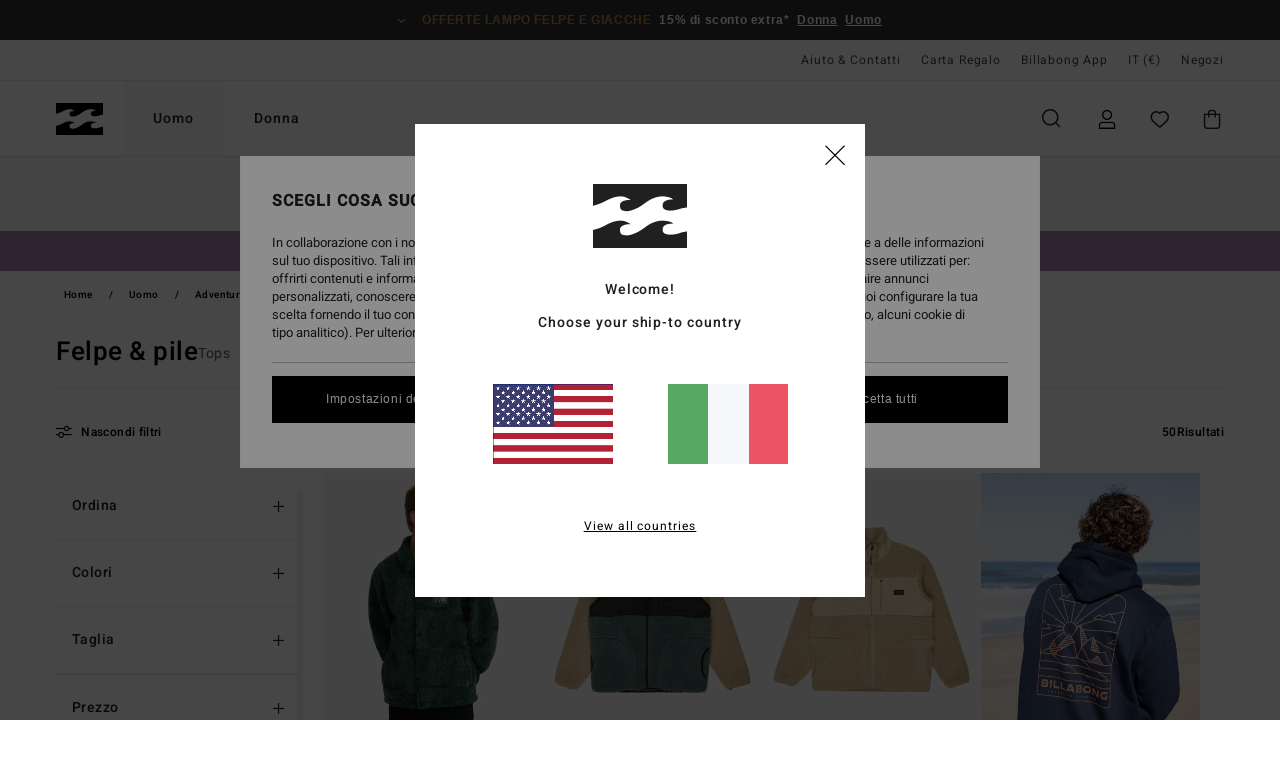

--- FILE ---
content_type: text/html; charset=utf-8
request_url: https://www.google.com/recaptcha/api2/anchor?ar=1&k=6LdYk4UhAAAAAIcBglBZ7kK1L8KPROW8zrD4aFIW&co=aHR0cHM6Ly93d3cuYmlsbGFib25nLXN0b3JlLml0OjQ0Mw..&hl=en&v=PoyoqOPhxBO7pBk68S4YbpHZ&size=invisible&anchor-ms=20000&execute-ms=30000&cb=8s5wczvw87mm
body_size: 49611
content:
<!DOCTYPE HTML><html dir="ltr" lang="en"><head><meta http-equiv="Content-Type" content="text/html; charset=UTF-8">
<meta http-equiv="X-UA-Compatible" content="IE=edge">
<title>reCAPTCHA</title>
<style type="text/css">
/* cyrillic-ext */
@font-face {
  font-family: 'Roboto';
  font-style: normal;
  font-weight: 400;
  font-stretch: 100%;
  src: url(//fonts.gstatic.com/s/roboto/v48/KFO7CnqEu92Fr1ME7kSn66aGLdTylUAMa3GUBHMdazTgWw.woff2) format('woff2');
  unicode-range: U+0460-052F, U+1C80-1C8A, U+20B4, U+2DE0-2DFF, U+A640-A69F, U+FE2E-FE2F;
}
/* cyrillic */
@font-face {
  font-family: 'Roboto';
  font-style: normal;
  font-weight: 400;
  font-stretch: 100%;
  src: url(//fonts.gstatic.com/s/roboto/v48/KFO7CnqEu92Fr1ME7kSn66aGLdTylUAMa3iUBHMdazTgWw.woff2) format('woff2');
  unicode-range: U+0301, U+0400-045F, U+0490-0491, U+04B0-04B1, U+2116;
}
/* greek-ext */
@font-face {
  font-family: 'Roboto';
  font-style: normal;
  font-weight: 400;
  font-stretch: 100%;
  src: url(//fonts.gstatic.com/s/roboto/v48/KFO7CnqEu92Fr1ME7kSn66aGLdTylUAMa3CUBHMdazTgWw.woff2) format('woff2');
  unicode-range: U+1F00-1FFF;
}
/* greek */
@font-face {
  font-family: 'Roboto';
  font-style: normal;
  font-weight: 400;
  font-stretch: 100%;
  src: url(//fonts.gstatic.com/s/roboto/v48/KFO7CnqEu92Fr1ME7kSn66aGLdTylUAMa3-UBHMdazTgWw.woff2) format('woff2');
  unicode-range: U+0370-0377, U+037A-037F, U+0384-038A, U+038C, U+038E-03A1, U+03A3-03FF;
}
/* math */
@font-face {
  font-family: 'Roboto';
  font-style: normal;
  font-weight: 400;
  font-stretch: 100%;
  src: url(//fonts.gstatic.com/s/roboto/v48/KFO7CnqEu92Fr1ME7kSn66aGLdTylUAMawCUBHMdazTgWw.woff2) format('woff2');
  unicode-range: U+0302-0303, U+0305, U+0307-0308, U+0310, U+0312, U+0315, U+031A, U+0326-0327, U+032C, U+032F-0330, U+0332-0333, U+0338, U+033A, U+0346, U+034D, U+0391-03A1, U+03A3-03A9, U+03B1-03C9, U+03D1, U+03D5-03D6, U+03F0-03F1, U+03F4-03F5, U+2016-2017, U+2034-2038, U+203C, U+2040, U+2043, U+2047, U+2050, U+2057, U+205F, U+2070-2071, U+2074-208E, U+2090-209C, U+20D0-20DC, U+20E1, U+20E5-20EF, U+2100-2112, U+2114-2115, U+2117-2121, U+2123-214F, U+2190, U+2192, U+2194-21AE, U+21B0-21E5, U+21F1-21F2, U+21F4-2211, U+2213-2214, U+2216-22FF, U+2308-230B, U+2310, U+2319, U+231C-2321, U+2336-237A, U+237C, U+2395, U+239B-23B7, U+23D0, U+23DC-23E1, U+2474-2475, U+25AF, U+25B3, U+25B7, U+25BD, U+25C1, U+25CA, U+25CC, U+25FB, U+266D-266F, U+27C0-27FF, U+2900-2AFF, U+2B0E-2B11, U+2B30-2B4C, U+2BFE, U+3030, U+FF5B, U+FF5D, U+1D400-1D7FF, U+1EE00-1EEFF;
}
/* symbols */
@font-face {
  font-family: 'Roboto';
  font-style: normal;
  font-weight: 400;
  font-stretch: 100%;
  src: url(//fonts.gstatic.com/s/roboto/v48/KFO7CnqEu92Fr1ME7kSn66aGLdTylUAMaxKUBHMdazTgWw.woff2) format('woff2');
  unicode-range: U+0001-000C, U+000E-001F, U+007F-009F, U+20DD-20E0, U+20E2-20E4, U+2150-218F, U+2190, U+2192, U+2194-2199, U+21AF, U+21E6-21F0, U+21F3, U+2218-2219, U+2299, U+22C4-22C6, U+2300-243F, U+2440-244A, U+2460-24FF, U+25A0-27BF, U+2800-28FF, U+2921-2922, U+2981, U+29BF, U+29EB, U+2B00-2BFF, U+4DC0-4DFF, U+FFF9-FFFB, U+10140-1018E, U+10190-1019C, U+101A0, U+101D0-101FD, U+102E0-102FB, U+10E60-10E7E, U+1D2C0-1D2D3, U+1D2E0-1D37F, U+1F000-1F0FF, U+1F100-1F1AD, U+1F1E6-1F1FF, U+1F30D-1F30F, U+1F315, U+1F31C, U+1F31E, U+1F320-1F32C, U+1F336, U+1F378, U+1F37D, U+1F382, U+1F393-1F39F, U+1F3A7-1F3A8, U+1F3AC-1F3AF, U+1F3C2, U+1F3C4-1F3C6, U+1F3CA-1F3CE, U+1F3D4-1F3E0, U+1F3ED, U+1F3F1-1F3F3, U+1F3F5-1F3F7, U+1F408, U+1F415, U+1F41F, U+1F426, U+1F43F, U+1F441-1F442, U+1F444, U+1F446-1F449, U+1F44C-1F44E, U+1F453, U+1F46A, U+1F47D, U+1F4A3, U+1F4B0, U+1F4B3, U+1F4B9, U+1F4BB, U+1F4BF, U+1F4C8-1F4CB, U+1F4D6, U+1F4DA, U+1F4DF, U+1F4E3-1F4E6, U+1F4EA-1F4ED, U+1F4F7, U+1F4F9-1F4FB, U+1F4FD-1F4FE, U+1F503, U+1F507-1F50B, U+1F50D, U+1F512-1F513, U+1F53E-1F54A, U+1F54F-1F5FA, U+1F610, U+1F650-1F67F, U+1F687, U+1F68D, U+1F691, U+1F694, U+1F698, U+1F6AD, U+1F6B2, U+1F6B9-1F6BA, U+1F6BC, U+1F6C6-1F6CF, U+1F6D3-1F6D7, U+1F6E0-1F6EA, U+1F6F0-1F6F3, U+1F6F7-1F6FC, U+1F700-1F7FF, U+1F800-1F80B, U+1F810-1F847, U+1F850-1F859, U+1F860-1F887, U+1F890-1F8AD, U+1F8B0-1F8BB, U+1F8C0-1F8C1, U+1F900-1F90B, U+1F93B, U+1F946, U+1F984, U+1F996, U+1F9E9, U+1FA00-1FA6F, U+1FA70-1FA7C, U+1FA80-1FA89, U+1FA8F-1FAC6, U+1FACE-1FADC, U+1FADF-1FAE9, U+1FAF0-1FAF8, U+1FB00-1FBFF;
}
/* vietnamese */
@font-face {
  font-family: 'Roboto';
  font-style: normal;
  font-weight: 400;
  font-stretch: 100%;
  src: url(//fonts.gstatic.com/s/roboto/v48/KFO7CnqEu92Fr1ME7kSn66aGLdTylUAMa3OUBHMdazTgWw.woff2) format('woff2');
  unicode-range: U+0102-0103, U+0110-0111, U+0128-0129, U+0168-0169, U+01A0-01A1, U+01AF-01B0, U+0300-0301, U+0303-0304, U+0308-0309, U+0323, U+0329, U+1EA0-1EF9, U+20AB;
}
/* latin-ext */
@font-face {
  font-family: 'Roboto';
  font-style: normal;
  font-weight: 400;
  font-stretch: 100%;
  src: url(//fonts.gstatic.com/s/roboto/v48/KFO7CnqEu92Fr1ME7kSn66aGLdTylUAMa3KUBHMdazTgWw.woff2) format('woff2');
  unicode-range: U+0100-02BA, U+02BD-02C5, U+02C7-02CC, U+02CE-02D7, U+02DD-02FF, U+0304, U+0308, U+0329, U+1D00-1DBF, U+1E00-1E9F, U+1EF2-1EFF, U+2020, U+20A0-20AB, U+20AD-20C0, U+2113, U+2C60-2C7F, U+A720-A7FF;
}
/* latin */
@font-face {
  font-family: 'Roboto';
  font-style: normal;
  font-weight: 400;
  font-stretch: 100%;
  src: url(//fonts.gstatic.com/s/roboto/v48/KFO7CnqEu92Fr1ME7kSn66aGLdTylUAMa3yUBHMdazQ.woff2) format('woff2');
  unicode-range: U+0000-00FF, U+0131, U+0152-0153, U+02BB-02BC, U+02C6, U+02DA, U+02DC, U+0304, U+0308, U+0329, U+2000-206F, U+20AC, U+2122, U+2191, U+2193, U+2212, U+2215, U+FEFF, U+FFFD;
}
/* cyrillic-ext */
@font-face {
  font-family: 'Roboto';
  font-style: normal;
  font-weight: 500;
  font-stretch: 100%;
  src: url(//fonts.gstatic.com/s/roboto/v48/KFO7CnqEu92Fr1ME7kSn66aGLdTylUAMa3GUBHMdazTgWw.woff2) format('woff2');
  unicode-range: U+0460-052F, U+1C80-1C8A, U+20B4, U+2DE0-2DFF, U+A640-A69F, U+FE2E-FE2F;
}
/* cyrillic */
@font-face {
  font-family: 'Roboto';
  font-style: normal;
  font-weight: 500;
  font-stretch: 100%;
  src: url(//fonts.gstatic.com/s/roboto/v48/KFO7CnqEu92Fr1ME7kSn66aGLdTylUAMa3iUBHMdazTgWw.woff2) format('woff2');
  unicode-range: U+0301, U+0400-045F, U+0490-0491, U+04B0-04B1, U+2116;
}
/* greek-ext */
@font-face {
  font-family: 'Roboto';
  font-style: normal;
  font-weight: 500;
  font-stretch: 100%;
  src: url(//fonts.gstatic.com/s/roboto/v48/KFO7CnqEu92Fr1ME7kSn66aGLdTylUAMa3CUBHMdazTgWw.woff2) format('woff2');
  unicode-range: U+1F00-1FFF;
}
/* greek */
@font-face {
  font-family: 'Roboto';
  font-style: normal;
  font-weight: 500;
  font-stretch: 100%;
  src: url(//fonts.gstatic.com/s/roboto/v48/KFO7CnqEu92Fr1ME7kSn66aGLdTylUAMa3-UBHMdazTgWw.woff2) format('woff2');
  unicode-range: U+0370-0377, U+037A-037F, U+0384-038A, U+038C, U+038E-03A1, U+03A3-03FF;
}
/* math */
@font-face {
  font-family: 'Roboto';
  font-style: normal;
  font-weight: 500;
  font-stretch: 100%;
  src: url(//fonts.gstatic.com/s/roboto/v48/KFO7CnqEu92Fr1ME7kSn66aGLdTylUAMawCUBHMdazTgWw.woff2) format('woff2');
  unicode-range: U+0302-0303, U+0305, U+0307-0308, U+0310, U+0312, U+0315, U+031A, U+0326-0327, U+032C, U+032F-0330, U+0332-0333, U+0338, U+033A, U+0346, U+034D, U+0391-03A1, U+03A3-03A9, U+03B1-03C9, U+03D1, U+03D5-03D6, U+03F0-03F1, U+03F4-03F5, U+2016-2017, U+2034-2038, U+203C, U+2040, U+2043, U+2047, U+2050, U+2057, U+205F, U+2070-2071, U+2074-208E, U+2090-209C, U+20D0-20DC, U+20E1, U+20E5-20EF, U+2100-2112, U+2114-2115, U+2117-2121, U+2123-214F, U+2190, U+2192, U+2194-21AE, U+21B0-21E5, U+21F1-21F2, U+21F4-2211, U+2213-2214, U+2216-22FF, U+2308-230B, U+2310, U+2319, U+231C-2321, U+2336-237A, U+237C, U+2395, U+239B-23B7, U+23D0, U+23DC-23E1, U+2474-2475, U+25AF, U+25B3, U+25B7, U+25BD, U+25C1, U+25CA, U+25CC, U+25FB, U+266D-266F, U+27C0-27FF, U+2900-2AFF, U+2B0E-2B11, U+2B30-2B4C, U+2BFE, U+3030, U+FF5B, U+FF5D, U+1D400-1D7FF, U+1EE00-1EEFF;
}
/* symbols */
@font-face {
  font-family: 'Roboto';
  font-style: normal;
  font-weight: 500;
  font-stretch: 100%;
  src: url(//fonts.gstatic.com/s/roboto/v48/KFO7CnqEu92Fr1ME7kSn66aGLdTylUAMaxKUBHMdazTgWw.woff2) format('woff2');
  unicode-range: U+0001-000C, U+000E-001F, U+007F-009F, U+20DD-20E0, U+20E2-20E4, U+2150-218F, U+2190, U+2192, U+2194-2199, U+21AF, U+21E6-21F0, U+21F3, U+2218-2219, U+2299, U+22C4-22C6, U+2300-243F, U+2440-244A, U+2460-24FF, U+25A0-27BF, U+2800-28FF, U+2921-2922, U+2981, U+29BF, U+29EB, U+2B00-2BFF, U+4DC0-4DFF, U+FFF9-FFFB, U+10140-1018E, U+10190-1019C, U+101A0, U+101D0-101FD, U+102E0-102FB, U+10E60-10E7E, U+1D2C0-1D2D3, U+1D2E0-1D37F, U+1F000-1F0FF, U+1F100-1F1AD, U+1F1E6-1F1FF, U+1F30D-1F30F, U+1F315, U+1F31C, U+1F31E, U+1F320-1F32C, U+1F336, U+1F378, U+1F37D, U+1F382, U+1F393-1F39F, U+1F3A7-1F3A8, U+1F3AC-1F3AF, U+1F3C2, U+1F3C4-1F3C6, U+1F3CA-1F3CE, U+1F3D4-1F3E0, U+1F3ED, U+1F3F1-1F3F3, U+1F3F5-1F3F7, U+1F408, U+1F415, U+1F41F, U+1F426, U+1F43F, U+1F441-1F442, U+1F444, U+1F446-1F449, U+1F44C-1F44E, U+1F453, U+1F46A, U+1F47D, U+1F4A3, U+1F4B0, U+1F4B3, U+1F4B9, U+1F4BB, U+1F4BF, U+1F4C8-1F4CB, U+1F4D6, U+1F4DA, U+1F4DF, U+1F4E3-1F4E6, U+1F4EA-1F4ED, U+1F4F7, U+1F4F9-1F4FB, U+1F4FD-1F4FE, U+1F503, U+1F507-1F50B, U+1F50D, U+1F512-1F513, U+1F53E-1F54A, U+1F54F-1F5FA, U+1F610, U+1F650-1F67F, U+1F687, U+1F68D, U+1F691, U+1F694, U+1F698, U+1F6AD, U+1F6B2, U+1F6B9-1F6BA, U+1F6BC, U+1F6C6-1F6CF, U+1F6D3-1F6D7, U+1F6E0-1F6EA, U+1F6F0-1F6F3, U+1F6F7-1F6FC, U+1F700-1F7FF, U+1F800-1F80B, U+1F810-1F847, U+1F850-1F859, U+1F860-1F887, U+1F890-1F8AD, U+1F8B0-1F8BB, U+1F8C0-1F8C1, U+1F900-1F90B, U+1F93B, U+1F946, U+1F984, U+1F996, U+1F9E9, U+1FA00-1FA6F, U+1FA70-1FA7C, U+1FA80-1FA89, U+1FA8F-1FAC6, U+1FACE-1FADC, U+1FADF-1FAE9, U+1FAF0-1FAF8, U+1FB00-1FBFF;
}
/* vietnamese */
@font-face {
  font-family: 'Roboto';
  font-style: normal;
  font-weight: 500;
  font-stretch: 100%;
  src: url(//fonts.gstatic.com/s/roboto/v48/KFO7CnqEu92Fr1ME7kSn66aGLdTylUAMa3OUBHMdazTgWw.woff2) format('woff2');
  unicode-range: U+0102-0103, U+0110-0111, U+0128-0129, U+0168-0169, U+01A0-01A1, U+01AF-01B0, U+0300-0301, U+0303-0304, U+0308-0309, U+0323, U+0329, U+1EA0-1EF9, U+20AB;
}
/* latin-ext */
@font-face {
  font-family: 'Roboto';
  font-style: normal;
  font-weight: 500;
  font-stretch: 100%;
  src: url(//fonts.gstatic.com/s/roboto/v48/KFO7CnqEu92Fr1ME7kSn66aGLdTylUAMa3KUBHMdazTgWw.woff2) format('woff2');
  unicode-range: U+0100-02BA, U+02BD-02C5, U+02C7-02CC, U+02CE-02D7, U+02DD-02FF, U+0304, U+0308, U+0329, U+1D00-1DBF, U+1E00-1E9F, U+1EF2-1EFF, U+2020, U+20A0-20AB, U+20AD-20C0, U+2113, U+2C60-2C7F, U+A720-A7FF;
}
/* latin */
@font-face {
  font-family: 'Roboto';
  font-style: normal;
  font-weight: 500;
  font-stretch: 100%;
  src: url(//fonts.gstatic.com/s/roboto/v48/KFO7CnqEu92Fr1ME7kSn66aGLdTylUAMa3yUBHMdazQ.woff2) format('woff2');
  unicode-range: U+0000-00FF, U+0131, U+0152-0153, U+02BB-02BC, U+02C6, U+02DA, U+02DC, U+0304, U+0308, U+0329, U+2000-206F, U+20AC, U+2122, U+2191, U+2193, U+2212, U+2215, U+FEFF, U+FFFD;
}
/* cyrillic-ext */
@font-face {
  font-family: 'Roboto';
  font-style: normal;
  font-weight: 900;
  font-stretch: 100%;
  src: url(//fonts.gstatic.com/s/roboto/v48/KFO7CnqEu92Fr1ME7kSn66aGLdTylUAMa3GUBHMdazTgWw.woff2) format('woff2');
  unicode-range: U+0460-052F, U+1C80-1C8A, U+20B4, U+2DE0-2DFF, U+A640-A69F, U+FE2E-FE2F;
}
/* cyrillic */
@font-face {
  font-family: 'Roboto';
  font-style: normal;
  font-weight: 900;
  font-stretch: 100%;
  src: url(//fonts.gstatic.com/s/roboto/v48/KFO7CnqEu92Fr1ME7kSn66aGLdTylUAMa3iUBHMdazTgWw.woff2) format('woff2');
  unicode-range: U+0301, U+0400-045F, U+0490-0491, U+04B0-04B1, U+2116;
}
/* greek-ext */
@font-face {
  font-family: 'Roboto';
  font-style: normal;
  font-weight: 900;
  font-stretch: 100%;
  src: url(//fonts.gstatic.com/s/roboto/v48/KFO7CnqEu92Fr1ME7kSn66aGLdTylUAMa3CUBHMdazTgWw.woff2) format('woff2');
  unicode-range: U+1F00-1FFF;
}
/* greek */
@font-face {
  font-family: 'Roboto';
  font-style: normal;
  font-weight: 900;
  font-stretch: 100%;
  src: url(//fonts.gstatic.com/s/roboto/v48/KFO7CnqEu92Fr1ME7kSn66aGLdTylUAMa3-UBHMdazTgWw.woff2) format('woff2');
  unicode-range: U+0370-0377, U+037A-037F, U+0384-038A, U+038C, U+038E-03A1, U+03A3-03FF;
}
/* math */
@font-face {
  font-family: 'Roboto';
  font-style: normal;
  font-weight: 900;
  font-stretch: 100%;
  src: url(//fonts.gstatic.com/s/roboto/v48/KFO7CnqEu92Fr1ME7kSn66aGLdTylUAMawCUBHMdazTgWw.woff2) format('woff2');
  unicode-range: U+0302-0303, U+0305, U+0307-0308, U+0310, U+0312, U+0315, U+031A, U+0326-0327, U+032C, U+032F-0330, U+0332-0333, U+0338, U+033A, U+0346, U+034D, U+0391-03A1, U+03A3-03A9, U+03B1-03C9, U+03D1, U+03D5-03D6, U+03F0-03F1, U+03F4-03F5, U+2016-2017, U+2034-2038, U+203C, U+2040, U+2043, U+2047, U+2050, U+2057, U+205F, U+2070-2071, U+2074-208E, U+2090-209C, U+20D0-20DC, U+20E1, U+20E5-20EF, U+2100-2112, U+2114-2115, U+2117-2121, U+2123-214F, U+2190, U+2192, U+2194-21AE, U+21B0-21E5, U+21F1-21F2, U+21F4-2211, U+2213-2214, U+2216-22FF, U+2308-230B, U+2310, U+2319, U+231C-2321, U+2336-237A, U+237C, U+2395, U+239B-23B7, U+23D0, U+23DC-23E1, U+2474-2475, U+25AF, U+25B3, U+25B7, U+25BD, U+25C1, U+25CA, U+25CC, U+25FB, U+266D-266F, U+27C0-27FF, U+2900-2AFF, U+2B0E-2B11, U+2B30-2B4C, U+2BFE, U+3030, U+FF5B, U+FF5D, U+1D400-1D7FF, U+1EE00-1EEFF;
}
/* symbols */
@font-face {
  font-family: 'Roboto';
  font-style: normal;
  font-weight: 900;
  font-stretch: 100%;
  src: url(//fonts.gstatic.com/s/roboto/v48/KFO7CnqEu92Fr1ME7kSn66aGLdTylUAMaxKUBHMdazTgWw.woff2) format('woff2');
  unicode-range: U+0001-000C, U+000E-001F, U+007F-009F, U+20DD-20E0, U+20E2-20E4, U+2150-218F, U+2190, U+2192, U+2194-2199, U+21AF, U+21E6-21F0, U+21F3, U+2218-2219, U+2299, U+22C4-22C6, U+2300-243F, U+2440-244A, U+2460-24FF, U+25A0-27BF, U+2800-28FF, U+2921-2922, U+2981, U+29BF, U+29EB, U+2B00-2BFF, U+4DC0-4DFF, U+FFF9-FFFB, U+10140-1018E, U+10190-1019C, U+101A0, U+101D0-101FD, U+102E0-102FB, U+10E60-10E7E, U+1D2C0-1D2D3, U+1D2E0-1D37F, U+1F000-1F0FF, U+1F100-1F1AD, U+1F1E6-1F1FF, U+1F30D-1F30F, U+1F315, U+1F31C, U+1F31E, U+1F320-1F32C, U+1F336, U+1F378, U+1F37D, U+1F382, U+1F393-1F39F, U+1F3A7-1F3A8, U+1F3AC-1F3AF, U+1F3C2, U+1F3C4-1F3C6, U+1F3CA-1F3CE, U+1F3D4-1F3E0, U+1F3ED, U+1F3F1-1F3F3, U+1F3F5-1F3F7, U+1F408, U+1F415, U+1F41F, U+1F426, U+1F43F, U+1F441-1F442, U+1F444, U+1F446-1F449, U+1F44C-1F44E, U+1F453, U+1F46A, U+1F47D, U+1F4A3, U+1F4B0, U+1F4B3, U+1F4B9, U+1F4BB, U+1F4BF, U+1F4C8-1F4CB, U+1F4D6, U+1F4DA, U+1F4DF, U+1F4E3-1F4E6, U+1F4EA-1F4ED, U+1F4F7, U+1F4F9-1F4FB, U+1F4FD-1F4FE, U+1F503, U+1F507-1F50B, U+1F50D, U+1F512-1F513, U+1F53E-1F54A, U+1F54F-1F5FA, U+1F610, U+1F650-1F67F, U+1F687, U+1F68D, U+1F691, U+1F694, U+1F698, U+1F6AD, U+1F6B2, U+1F6B9-1F6BA, U+1F6BC, U+1F6C6-1F6CF, U+1F6D3-1F6D7, U+1F6E0-1F6EA, U+1F6F0-1F6F3, U+1F6F7-1F6FC, U+1F700-1F7FF, U+1F800-1F80B, U+1F810-1F847, U+1F850-1F859, U+1F860-1F887, U+1F890-1F8AD, U+1F8B0-1F8BB, U+1F8C0-1F8C1, U+1F900-1F90B, U+1F93B, U+1F946, U+1F984, U+1F996, U+1F9E9, U+1FA00-1FA6F, U+1FA70-1FA7C, U+1FA80-1FA89, U+1FA8F-1FAC6, U+1FACE-1FADC, U+1FADF-1FAE9, U+1FAF0-1FAF8, U+1FB00-1FBFF;
}
/* vietnamese */
@font-face {
  font-family: 'Roboto';
  font-style: normal;
  font-weight: 900;
  font-stretch: 100%;
  src: url(//fonts.gstatic.com/s/roboto/v48/KFO7CnqEu92Fr1ME7kSn66aGLdTylUAMa3OUBHMdazTgWw.woff2) format('woff2');
  unicode-range: U+0102-0103, U+0110-0111, U+0128-0129, U+0168-0169, U+01A0-01A1, U+01AF-01B0, U+0300-0301, U+0303-0304, U+0308-0309, U+0323, U+0329, U+1EA0-1EF9, U+20AB;
}
/* latin-ext */
@font-face {
  font-family: 'Roboto';
  font-style: normal;
  font-weight: 900;
  font-stretch: 100%;
  src: url(//fonts.gstatic.com/s/roboto/v48/KFO7CnqEu92Fr1ME7kSn66aGLdTylUAMa3KUBHMdazTgWw.woff2) format('woff2');
  unicode-range: U+0100-02BA, U+02BD-02C5, U+02C7-02CC, U+02CE-02D7, U+02DD-02FF, U+0304, U+0308, U+0329, U+1D00-1DBF, U+1E00-1E9F, U+1EF2-1EFF, U+2020, U+20A0-20AB, U+20AD-20C0, U+2113, U+2C60-2C7F, U+A720-A7FF;
}
/* latin */
@font-face {
  font-family: 'Roboto';
  font-style: normal;
  font-weight: 900;
  font-stretch: 100%;
  src: url(//fonts.gstatic.com/s/roboto/v48/KFO7CnqEu92Fr1ME7kSn66aGLdTylUAMa3yUBHMdazQ.woff2) format('woff2');
  unicode-range: U+0000-00FF, U+0131, U+0152-0153, U+02BB-02BC, U+02C6, U+02DA, U+02DC, U+0304, U+0308, U+0329, U+2000-206F, U+20AC, U+2122, U+2191, U+2193, U+2212, U+2215, U+FEFF, U+FFFD;
}

</style>
<link rel="stylesheet" type="text/css" href="https://www.gstatic.com/recaptcha/releases/PoyoqOPhxBO7pBk68S4YbpHZ/styles__ltr.css">
<script nonce="QCR8RLgJspOuEfk-G257TA" type="text/javascript">window['__recaptcha_api'] = 'https://www.google.com/recaptcha/api2/';</script>
<script type="text/javascript" src="https://www.gstatic.com/recaptcha/releases/PoyoqOPhxBO7pBk68S4YbpHZ/recaptcha__en.js" nonce="QCR8RLgJspOuEfk-G257TA">
      
    </script></head>
<body><div id="rc-anchor-alert" class="rc-anchor-alert"></div>
<input type="hidden" id="recaptcha-token" value="[base64]">
<script type="text/javascript" nonce="QCR8RLgJspOuEfk-G257TA">
      recaptcha.anchor.Main.init("[\x22ainput\x22,[\x22bgdata\x22,\x22\x22,\[base64]/[base64]/bmV3IFpbdF0obVswXSk6Sz09Mj9uZXcgWlt0XShtWzBdLG1bMV0pOks9PTM/bmV3IFpbdF0obVswXSxtWzFdLG1bMl0pOks9PTQ/[base64]/[base64]/[base64]/[base64]/[base64]/[base64]/[base64]/[base64]/[base64]/[base64]/[base64]/[base64]/[base64]/[base64]\\u003d\\u003d\x22,\[base64]\x22,\[base64]/DmcOxHVwyw6FLECI8CD3DkBIswqjClsOqEGUDW2Mtw5rCvQDCvjbCk8KQw6/[base64]/[base64]/CrXzDnMK6JXjCg8K+wqE5wpzCqR/DjScFw5IHDsKVwqQvwqgSMGHCrcK/w60nwonDojnCikpiBlHDpcOmNwofwr06wqFTRSTDjh/DnsKJw64Sw43Dn0wEw4E2woxOOGfCj8K6wp4YwoknwopKw59/[base64]/DhsOHQMK3SVgdB8OcAMOLw63DmD3DuMOQwqYlw7JVPEpVw5fCsCQKfcOLwr0HwqbCkcKUK0svw4jDlzc6wprDkyNZHlvCtnfDkcOAbnV5w4LDhMOcw4M1wqDDkWjCrnvCoXjDlVQFJSTCrcKsw517J8KzJhlQwqwVw60IwoLDnycxNsOfw6HDk8K2wo/DiMKCZsKUM8OtWMORR8KbMsOcw77CisOpS8K2QlRBwonCtsKPM8KFfMORFhXDlRPCksOIwrLCl8OoEBR7w5TDtcO3w75xw77CvMOgwrXDlsKpAmDDpnPChlXDo3TCp8KkGG/DknFYAsOwwpw/[base64]/UcOZEHVLwrLCiSgEfMK1wrDDnVEEF21kw73DgsKFDcOGw57CoQZZF8KAWHDDhkzDqlAlwrQaEcOMBcOUw7zCvyTDhgkYEcOXwotDcsOiw6rDtsOKwpNsJXg+woXCr8OOPAF2USbCghdcdcOOS8OfPgJLwr/[base64]/CpsK2DXZfwr3Cl8KMCcKaSMOgwpHCgMOdw5hJbXYyWsOjWhlSAF0Kw7nCkMOoVFtvFU1JO8O+wopGw4U/w7oowpt8w6vCs1puA8OVw48rYcOXwqjDqA1kw4XDqHrCk8KmZwDCkMOzSysSw6Itw5snw4cZBMO3IMKkLl/CpcK6TMK+d3EDVMOEw7Usw5IKbMOqOHIfwqPCvVQpL8K9JHnDrmzDmcOewqrCtV8eecKDTsO+BBHDt8KRFgDCjsKYWmrCjsK7f0vDsMKHDRvCpC7DmSTDvkjDtl3DsmIkwoTCl8K5bsKsw4Igwq5FwoLDv8K/OXAKNw8Iw4DCl8KEwotfwpHCh1PDgwQ3HRnCjMKRVkPDscK9KB/DhcKDTgjDl2vDkMKVKT/[base64]/CsMOmwoM9V2FrGRNNwqvCh8KeL8OuAMKwHRDCsCTCgMKkw40nwrZbL8OcVylhw5/Dm8O0EitCUSDDlsKMGnbChFVXOcKjFMKhcFgrwq7DlcKcwrHDuA9fUsO2w5/[base64]/ChsOJZxDDoBU0TQsJasKBb8KxBQrCuDJYw61fKQjDu8Osw4zCkcOJeTIyw5fDqEUSTS3CrsKSwpvCgcO/w6rDhsKgw5TDmcOIwrtRYm7CtsKfZF1/[base64]/[base64]/[base64]/[base64]/MsOPCsKvwq/[base64]/wonCqFXDtg7CiHXDqcO+ccK3YMOvWsO2wrHDs8OwND/ChlNuwoUIwrk3w5jCn8KRwodnwp7CriguNEd8wqYyw4zDvFrDonB4wp3CnEFtb3LDm2h+wojCiDDDvcONaXgmM8O+w7LCpcKtw7tYA8KAw7bDiC3CuyfDjGYVw4BXaFocw6Blw7AFw4JwLcK/biPDr8OPXSDCkG3CtwLDscKDVTgfw5LCtsOqDx7DscKMWMKTwpYaWcOJw6NzZEBkHS04wo/Cp8OHVsKLw4TCjsO0U8Otw4xscMOAHmvDvmnDqFDDn8KLwrzCohk/[base64]/[base64]/Dm8OYbVZew4cswohbw440w5UYBcKjwovDoSVfOMK+AsOQw5HDocK+FSrCk3HCqcOKAsKBUlTClMOqwpHCsMO0W3/DuWc8wrg/w6HCs3d1wpgSawDDqcKBLsKQwqbDkSdpwoAJOibCqjnCuSoJZsOtJg3DnCPCllrDmcK7LMKKWm7DrMOhDwoXXMKiVVLDs8KtFcO/T8Oaw7ZORj/Cl8KFKsOvAsOqwqXDlMKLw5zDlmzClxg1IMOqJ03DgMK/[base64]/wohowoXDk8O/KFTCmHLCm0ldJ8OzQ8OBEGJibRvDlF5lw4Qwwq7DlH4Pwoxtw4plChjDq8Kuwp7DqsONQ8O+M8KOcUbDpX3CmE3CuMKcIGLCgcK2DzBDwrXCt2/Cs8KJwqHDhi/[base64]/[base64]/DqwVFwpVSw7/CqsKLecK+KUAQwpDCi8OmJV5Cwp4Ew5peWRzCrMO5w4cwHMOKwqHDt2JWAcOFwqrCpFhdwr1kM8Oqdk7Cp3XCs8OCw6Rdw5nDqMKKw7zCv8KyXlvDosK2wrwzGMOGw6XDmVE1wrMaNhIMw4pGw63ChsOvNyQCw5kzw6/[base64]/CnsKMw4TDtcOaw4Rgw4kpecOVWXbCmcKbw4bDknnCssKcwrjDmTdHY8ORw7LDpRrDtH3CisKuL1LDmhzCuMO7a1/CuVg4eMKywqrDlVcqNiXDsMKow6IrDQo6woLCiBHDhBwsUXFvwpLCsCEjHWh5NVfDoXh2wp/DqQnCn2/Dm8KYw5jDimh4wokTScKuw6XCoMK9woHDgxgTwrN/wozDjMKiFDMdwpLDm8OkwojCvSnCpMOgDEhVwop7Ey8Ww4jDgRNAw5FZw4okd8K7d1IUwrVVC8O/[base64]/w7nDscO5woUMecOAw4kKwozCnUbCqcOYwoY3V8OZJz7DmMOPbCVswqQPaU/Dl8KZw5jDlcOJw6wgWcK+Gwsmw6ZLwp5ww4XCiEweKMOyw7DDqcOkw4DCscKEwoHDjStCwqLCgcO1wql+T8KVwqhiwoHDgmHDhMOhwozCrCQpw5Nhw7rCmQ7CsMO/wr5gJsKhwp/DlsO8KAnCoxgcwq3CnFUAfsKfwpgJZUzDtcKcfkrDrMO9EsK9CsONAMKeC3XCmcOJwqnCvcKUw7DCjgBNwrdmw7kLwr0xTsKkwrEQeTrCjsOVOWXCpAIJHy4GQgTDkMKAw6bCksOawrHDswnDkyk+ND3CgDtGPcKRwp3DsMOLwp/CpMKvH8OGHBvCm8KAwo0lw4RcU8O3fsOgEsKHwrEBXRRgdsOdQsO2wqvDgk5tJ3jDm8OrETJVc8KBV8OgCAd3OcOawqpOw69HEE3CkE4Wwq/DiDdRZhNxw6jDj8KWw4kLEFvDksO7wrEffQtXwrgXw4p/esKgaC/[base64]/CpDcYNk/CmMOswoM1wqPCnwXDqsOiw7LCh8K2Glw2w7FRw784B8O7W8K1w4bCr8OtwqDCk8KMw6YFUHTCumVSJW1Bw6wgJ8Kfw71kwqBWwoPDm8Kqa8OBJzzCniTDl0LCvcOsbEMPwo/Du8OgfX3DlGo2wo/CsMKKw57DpmobwrswIkrCjcOfwrVlwqV8wrgzwo7CuRXDp8KIYzrCji1TQD7Dj8Ozw47Ch8KBY2Rzw5/DisOdwrFjw4VGwp9IH2PDklfDvsKswqHDl8K4w5Q9w67DmWPCggxiw6fCmsOWT29CwoM7w47CokgzWsO4V8Ope8OFY8OuwpvDkCPDscODw4fCrl0WFsO8BsOdQzDCiQNVTcKoesKFwr/DkFIOdi/DrcKDw7TCmsKMwrhNFzjDm1bCsXU5Yk0hwqkLKMOJwrHCrMKiwoLCucKRw77CmsKTaMKLw6w+BMKbDi8fcWvCqcOgw4oCwqlbwrYVeMO/w5LDnyRuwpsOZF1swrB/wplPC8KhccONw7nCqcKew7tbw7XDncO0wqjDj8KESmjDml7DswAlLQVkAhrCmcOHZMK2RMKoNMO7CcK2b8OdEcOTw63CgTEjS8OHMD0Hw6LCkh7CjMOrwpHCmT7DuEokw4I6wr/CqXQYwoDClsKSwpvDj2/DuFrDqgDCsm8Hw5HCthAiCMKsWm3DicONH8OAw5/CjDRSdcKKOmbCi2HCu1Uaw4V1w4TCiR3DnxTDnw3CjmpVTMOwDsKrEMOmH1LCl8Ovwqocw4DCjsO/wrPCmsKtwpPCisOuw6vDm8OLw5lOd25qFS7CqMKNSUdUwp1jw7towrbDgjPCmMO/f03DsArDnkvClH46WDfDsFEMXGlHwqghw6BhcAfDnMK3w7DDoMOVTQluw60BCcOqw7gew518DsKkw4TCojQ/w49jwpfDp2xLw7tpwq/DhWnDjGHCjsOpwrvChcOOOMKsw7XDjHw8wpIDwoBiwph0Z8OBw6pdClJ5GgbDln7ChsOaw6XCtELDgMKXRBzDt8K8w5jCh8OKw5nDo8Kvwq4jw54fwrZJPRNxw4Y4w54Bw7/DnjfClCARJXYswpzDnhMuw4rCpMKlwo/Ds1w0aMK/[base64]/[base64]/[base64]/wrjCsDvDgG4rw7HDqMKtwoVgOsKQcmXDtMOjVVTCpgJuw7kJwqcCOlDCsEklw4zCiMKYwpkow4cIwq3Cgm9PZcOJwq06wrx9w64QVCnChmTDpyBOw5XCrcKAw4HCrlgiwp5hNCrDhz/[base64]/CoFMGwrE1w4dOw6HClMOEw7/ClwVNw7E7EsKFB8O+acKMbsKxSUbDki1EcwZrwqrCuMOLesOWNDnDh8KBb8ODw4FdwrPClnHCssOHwp7Cux/Cu8KywpLCj1jDmkbDmMOJwprDr8KNIcKdPsKUw7o3FMOWwoBOw4DCq8KlcMOtwqHDintdwonDgzMpw6xbwqTCrBYBwoLDg8O0w7YLPsKqLMOPegvDtitVSD12HsOzIMKfw6oNCXfDoyrCg03DmcOtwpfDrSQjw5/Cq1rCtAHCh8K8H8O+UcKxwrfDucOoT8Krw6zCq8KICMKww5ZQwpQRAsK+NMKMacO1w40qB3jClsO3w7/Dq0xMUU/CjcOwcsOVwrp5HMKQwobDssO8wrDDq8KbwrnCmwrCq8K/Y8KWeMK4XcOwwqVrIsONwqA3w79zw6cZfXLDhMOXbcO/[base64]/DqcOlOsOAwqY6w7IhScKWw7MGbxRLbsKEA8OJw6bDp8OIdcO7WlHDgVFkJToAdGpywqvCg8ORPcKrMcOfw7bDqRbCgFHCti5bwrpzw4LDtW8ZBU4/YMOQR0Z7w7rCpgDCt8Kxw58Jw47CicKBwpLCvsKOw559wrfCqmYPw7TDh8KZwrPCpsO0w6DDnQAlwrgrw4TDpsODwrzDl2HCtsKDw5BYFn8/PnrCtVNBTU7CqxXDryJ9WcKkw7fDhFDCh3puHsKEwoMQUcOTQQLDqcKKw7h7N8OSeQjCs8Oew7rDssKWw5HDjBTCvGNFUxcjwqXDrsOGJcOMZl5OcMOvw6ZQwoHCuMO/w7TCt8Kuwo/ClsOKFX/CnQUkwplaw7LDocKqWEHCrw9Ewo4Tw6TDjsKbw5zCi3Jkw5TChwh4woJ/CV7DhsKcw6PCjMONHTlWCFtOwqjCosOQOETDmChTw6jDuUNDwrXDlMOSZkzCpB7Cr37CiBnCkcK1HMKjwroGHMKcQMOww4c7SsK+wqs1NsKMw5dUTyDDqsKwQsOfw54Iwp9AIcKHworDpMKtwq3CgsO/aiZ9YQJywosJf3vCkE9aw6bCsk8oRmXDqsKBMQkgMl3CosOAw70+w4LDsG7Ds3PDh3vCnsKHbUENKlt0CzAoUcKLw5UZBSArdcOITsOGRsOiw6s+AEgyE3RWwpHCj8Kfa21pQ2/DnMKZwr0ew6vDmldkw5s9BSNiUcO/wrskHMOWIEl0w7vDssKFw7wawowlw4g0UsO8w4PDhMORBcOYOWsRwq7DvcKtw57DvkXCmSDDsMKodMO7KVs/w4rCvMKzwoYYFXluwobDqFXDt8OhVcK7woRNRhzCizfCtntvwqhnKilMw7p7w5rDu8KoPWvCvFrCrcOhUhnChCnDhsOgwrZhwqLDs8OwdDzDq08EHQLDssOrwpPDo8ORw5l/TsOnTcK/wqpKOQYZUcOJwpYiw7tdMVkgQBY7f8Okw7UpeCkueHTCusOIJMO5wpfDtkLDoMKZZDjCtzbCoFZaVsOFw6cDw6nCm8KIw59/w4Z9wrcSCW5nD0ElGmzCncOiQMKqXhMYDsOHwqMiZMOFwqZkT8KsMiRuwqVEDcObwqfCocO2ZDdAwo0hw4PCsBbCp8KCw6lMBiTCn8KTw63Cgy1HOcK9woTDkVHDocKYw5F1w4oDZ0/CusOhwo/DqWbCiMK3bcO3Kj9dw7HCohIcQgBDwoZkw4jDlMOkwp/DrcK5wrvDok/DhsKzw5Y6w6s2w6lUKsKSwrbCq3jCkSzCvkBIKcOkasKaAitiw7I9TsKbwoExwpEdb8KYwpJBwrtyA8K9w6pFGsKrMcORw6MewpIlP8OBwqh3YRRWXX9Ew4QdHwjDgnBkwr3Dhm/DjsKbWD3CmMKTw4rDvMOKwoFRwqovOyAaLjF7D8O7w6Y3axILwqdcWsK0wrTDlsK5dVfDh8Kyw7R+AyvCniduwr1VwppaM8K3wpbCji4TS8Opw7cpw67DmzrDjMO/NcOiQMOdRwHCohvCosOLwq/CsDYwL8Olw7TCh8OhTWvDj8ONwqouw4LDtcOfFMOww4bCkcKIwrvCpsOow4HCtcORcsOjw7DDpjFbPUrCoMKUw4vDrMOPJjk6FsKJU2p4wpIYw4zDrcOQwq3CjVXCiEwXw7hMLcKIeMO5UMKYwqgHw6jDvkM/w6Zdw5PCm8KBw6M+w6IfwrXCssKHeC4owpphMcK6bsOxY8KfbCHDjicvf8OTwrvDn8OMwp0gwqgGwoZrwq1bwqA8UXvDjiVzXSnCpMKOw6Urf8OLwoQVwq/[base64]/Djz4vd8K/asK+QWcMw7vCicODA8KdTMKRS2oaw6XClC8uJhECwq3CmA/DlsKxw4LDmmrCgsOUejPCuMKtT8KYwpXDrwtGY8KrcMO9I8KBScOVw6DCkHnCgMKiRHs2wpplK8OkNU0NWcKoLcO4w5nDkcK5w43Ch8OxCcKZbkxfw7nDkcKkw7h4wqrDjGfCgsKhwrnCh1TCvzjDgX4Kw73Cn2V0w6HCrzLDh05OwqjDtkvDpcOQcV/[base64]/CjFLCqGXCnjREPMOGwoXCmm8rwoZZw67CrUhQJVQZHEcjwqHDpXzDq8KAVRzCm8OIQ11ewro6w6lewqZkwq/DjmQQw7DDrhHChsOtAmrCrwQfwrjDlzB+DwfCpCcEM8OMTkXDg1orw5LCqcKyw4cQNgXDjkVIYMKgT8KswrnDkATDu0bCisO7B8KZw6jCiMK4w55/[base64]/[base64]/w4TDvWJdNMOZwqPCn8K8w6bDiMKow7nDqSJHw5kJTTvCn8KtwrcZPcK+R3BOwqg7ScOjwpDChm0Ywo/CvGvDvMKEw7IKUjzCm8KMw6NrGSzDusOuWcOvVsOZwoASw5MTdAvDn8O7fcO3HsK3b3jDsXRtw6jCmMOaCGPClmXCiBkbw4XChyM5BcOkM8O7woHClUQCwqLDj1/DhUbCvEXDmWTCohDDr8KIwpYXd8KsYF/DlG/Co8OtecOwS3DDnxjCpT/DnzXCgcO9CTJ3wrh3w5rDj8KEw6jDhU3CpsOLw6vCosOYWxfCoCDDj8K9P8O+U8OBXMKOWMK3w7XDkcO9w6NCcGXCribChsOTRMKkwp7CksOqHHIlV8OPw5xmVl4fwop2WTXDncOGYsKawqErZcKSwrMAw7/DqcK+w6vDocOSwrjCi8KqS3/CpD4Dwp7Dgh3CrErCjMK6AcKQw5BsAsOyw4NoNMOvwpNuOFAIw5hhwoHCpMKOw4jCrMOxbhAlUMOUwq7Cl3fCk8OEasKEwrHDscOXw6rCoyrDksK/wo5hAcOzGXgnJMOhIHnDmEIeccO/McKFwp5AIMKqw5zCu0IPenUBw5oJwobDkMOxwrPCp8KibSF3S8Kow5wZwp7ChHN+Z8OSwqTCr8KlBBxZFcK/w7pWwpnCi8OJL0LCrhjCg8Kww6dJw5/DmcODcMKoODnDnMOtPm/Cu8O9wp/CtcKXwrRuw5fCusKhScOpZMOZbz7DrcO6dcK9wrg3VCBkw5DDsMOWOGMRE8O5wrAVw57Cg8OZKsOiw4U5w5opTmBnw7tvw5xMKRpAw7MwwrLClMKDwqTCqcOoFwLDhlzDusOcw5wnwp9mwosdw5hGw5J5wrbDu8OLRsKUS8OALXsrwqbDmsKewrzChsONwqdUw6/[base64]/UsK6EMKNw4I3K8KmwrPDmsKgI1fDg37CscKES8Kxw5EUw6jDisKhw6zDuMKkVmfDuMOeK0jDtsKQw4XCosKcS0/Ch8KNcsO+wq0lwoPDgsK4XyLDu0tSXMOEw53CpD3DpEJBWyHDpsKJdSLDonLCkcK0KDExS1DDoyXDisKgX0zCqlzDk8OYR8Odwo8/w57DvsO4wpFUw7fDqTdjwq7DohLCsEXCp8OVw5ofTyvCucK5w6rCjRTDsMKDA8Ofwpk6CcOqPE/ClsKkwpzCr0LDsGJOwoJiNFEWd0MFwq4bw43CnUJaNcKVw79WVMKYw4XCpsO0wrDDsy1Cwoh3w7RKw5tvVn7DuwYIB8KCwprDgRHDuV95KG/CmsO7CMOiwp3DnmjCglxgw6crwoPCujTDigPCucKJKsKuw4kqBkTDjsOJLcOeNsK7UMOXUsOSM8KRw6PCjH94wpBgZnt9w5JswrMAKH0MBsKAIcOkwonDgcKxCFLCrhh/YSLDqjPCvkjCgsOaY8OTeXbDmURlR8KVw5PDpcKvw6QOeHBPwrAWWwrCiTVpwrx/[base64]/bWbCtBLCncK9VmlRYDs4fsKdwrJ0wrVmIA7Dv24zwprCowx1woTDqB/Dr8OLaCJBwrIVa1MFw4x3T8K9cMKdw7lNAsOTRgXCsElLIR/DjsOpEMKyU08STgTDqcOnNkXDr1nCjnXCqW0gwrnDu8OsesOywo3DgMOhw7TDlmsGw4DCuwbDli/DhSkiw5sLw57DicOxwpfDncOrTMKhw5rDncOLwpvDrVAlWx/CjcOZb8OYwoB7fEFpw6hWP0vDpsO1w7jDs8O6DHfCtBDDnWjCusOGwq4FTivDr8OAw7NdwoPDsHkgIMKPw4Q4CznDglJAwrvCvcOmN8KmTMKHw4o9EMOgw6XDrcKjwqFuSsKMwpPCggpMH8KcwoTClUHCnMK4V2VrVMOeLMKew6x7GcKQwrkuXiQFw7Quw5kmw4HCjR/DlsKyHkwLwqc2w7MHwow/w6ZAOMKybsKNRcOHwpd6w5U/wq/DjGFxwrx2w7fCtRHCnTkeZxZgw4cqCcKLwrDCmsOSwrbDpcK0w4cSwq5Iw7BWw6E4w6jCjnbCkMK2EsKsQVFAb8OqwqpJQcOqAiFDRMOiXB/[base64]/[base64]/DvCLCuiodMsKJdFzDuMK7ShDCowLDjsKBEcOHwpYiOi/[base64]/CjzssOiBlU8Oqw5rCjUtOw4Q+HVUIwqJ9JmfChw/Cv8OsUFpWSsOWG8OdwqUfwrDCtMKIRDN/w6DChA9owo8BfcOTSxI6TRslQMKmw6DDlcOjwqTCl8OCw4kfwrBDTRfDmMK8dA/CvzxPw7tLXMKGwrrCt8Ktw4XCisOQw6IuwokjwrPDm8KHC8KCwofDqXxJU3LCpsOtw482w7kgwpFawp/[base64]/w5Jbw5vDul/CmifDksOKw67DuwUFADFXwpkMfTfDiizDgW9gY0JITsK0dcO7w5jCl0sDHCvCs8Krw4DDogjDtMKKw4PCihxHw4hGYcOLBB11c8OIbMOew6/CiCfCg38aA2rCn8KQOmV0VkZ5w4TDjcOBVMOkw58Hw40lHnZfXMKwSMKIw47DkMKbFcKtwpkTwojDm3bDosKww7TDnlkzw5NCw7/DjMKcCWolNcOpDMKHScO5wr95w5kvBDrCgSZ9ScKzw55sw4LDjxTDuj/DnUDDocONwq/CicOWXz0PKcODw47DpsOJw4HChcOrdmrCoXnDnMKhJ8KewoJdwp3DhcKcwoYBw4gOShlTwqrCosOAAsKVw5towqHCikrDljXDpcO/w6vDpsKDYMK2woFpwoXCn8OcwqZWwrPDnnDDvCbDpE0sworCizfCgShuC8KdbsOBwoNgw7HDtMKzV8KwLAJrSsO4wrnDk8OPw7/CqsODw77DncKxC8KoTGLChmzDksObworClcODwo/[base64]/wojCkMK3ai/DjkbDhgTDsQwXLXLCmMOgwpdff1PDv1goEXx9w5A1w5PCj0tFQ8OSwr9KYsKyOxo9wqx/N8Kfw6Uowol6Bj5oSsO6wpR7WmXCqcK3IMKqwrp+QcOowpYFY2nDg33CqTLDmDHDsGVow60pcMO3wpgLw4MzNB/CkMOPKcKBw6DDkEHDkQt6w6rDm27Dvw7CksO6w67CjScTeEPDrcOmwpVFwrhzJ8KdN0fCnMKCwrXDoARQD3bDhMODw4lzFgLCsMOlwqlEw4vDqsOWIV97WcKmw4BwwrbDlsOpJsKSw57CkcKXw5FddFRAwqfCvCfCrMKZwqrCpMKFNsOpwqvCtBR/[base64]/DqkPDvC8wRx9VF8KTeBzCs8K9wrlYPsOeWcKRwoDCknvCuMOgfMOZw6Y+wp4XHA88w69Kwo4wPMOVd8OHSlc6wrzCocONwo7CtcOYKsKsw7vDlcOURcK5GmjDhgLDlCzCjnPDm8Oiwr/[base64]/H0jDvW5fwpNYw7IuLsOTAsK9wqzCq0t/[base64]/[base64]/DvMOVwoZfY8OYwrjCk8KUP8OTwrM7cDPDjF8Hw5fCi2XCi8O9NsOPOB9gwr3Cjx8mwrFPY8KzLU3Dj8O6w5gFwqvChcKieMOFwqAUacKXA8Obw5kNwp15wrzCh8K8wqEpw7XDssKkwo7DgsKfE8O8w6AQaX9RTsOjaifCoSbCmznDlMO6XWEqwoNbw5cQw6/CrQJYwq/CmMKIwrUFOsOSwrbCrj4TwpxeZk3ClUArwoFQPjF/dRLDmQtrPRlLw4Jvw4lKw6DCkcOTw4rDuyLDog11wr/Ci2oVUADCgcOHbiUow7JeHTLCr8OawpfDomvCiMKfwqx6w4rDqcOoD8Kswrkrw4vDrsO8QsKyU8KSw4TCqz3Co8OLfMO0w6RTw648bcOKw4UhwqUpw7/[base64]/[base64]/CnEYKcEwtw4TDt309dE/Dh8OYSDXDpsO2wpI4w5NUWMORJSRbTsOrHgkiw4Elw6YSwr3Do8OSwrAVOR0JwqdRNcOowqPDgXh8akcTwrE9VGzCssKEw5h0wowFw5XDmMOqw7g/wqdmwprDpsKiw4fCn2PDhsKPWwd6BntPwoZNwrprW8KTw6XDjgY0OAjCh8K2wrhbwrkwR8Kaw55HXFjCjAVpwqMswq3CsDPDvgssw5jDrVnDgz3Cu8O8w5A/OylSw70nGcO7esODw4fCjVvClTvCuB3DsMKvw7rDscKVUMOtJsOtw4ZfwpRcPSVPIcOmNsOew5E9ekkzdHYJXMKHDXRkdwTDvMK3wqM7woAnNinDuMOgQMKEV8Khwr/DtMOMFCZewrfCrFZ3woBYBsKKUcKiwqPCp33Cl8OORsKnw6tmZRjDm8OowqJ9wos4w6HCnMOzb8K6ag13ZMKiwq3CkMOtwqYSWMO8w4nCtsKBaXBHR8Kww4BfwpALasOCw5gPwpI/[base64]/Di0kowqEmIMKrw5XDtSHCqQ9AI8Ocw5ItFkIuIcOcL8KDRBLDiA7CijQRw77CoXBTw6XDlgpww7TDhjp9VBQVM3vCqsK0VhZ7XsKqYhYuwoRQaw4fRE9dMmMmw4XDs8KLwqbDg1/DkQVBwrgWwpLCi0TCvMKBw4IbBTI4NsOewoHDqAlww5HCl8KjSnnDqMOSM8KqwokxwqXDokAAbTkCJVjCsWB7AsKDwpEAwrV+w51Cw7fCl8Orw64rTlcERsKAw61vcMKYXcOBDVzDmlYIw7XCtXvDmcKTdkrDvcOPwqzCg3YdwrDCpsKzX8OAwqPDkAokKg7ClsKnw4/CkcKWBAh5ZzA3TcKlwpjCgsK7w5rCt1TDpG/DrsKZw57DnXQ4XsKUS8OVcndzSMO5wqoSwq8KCFnDpsOBDBJIN8KewpDDhgQlw507CkcRbWLCkFLCo8KLw5LDicOBPhLCncKBwpHDnMKeYnR0FW/[base64]/CjsOIb8Kpw5LDt1Zcw6wNwoA/[base64]/CiyLCr8OidCsww6fCmsK9Xw5Iw4jCtMOcwoMvwpXDssKFw4TCmS05UHTCvlQ+wpHDoMKhF2vChcO4c8KfJMOgwqrDiRlhwrbCvEp1GHvDpsK3R153WDd/w5RCw7paCsOVR8K8LXgeBwHCq8KRJzZwwocHw4kzTcOiUV1vw4nDrDtsw4jCu2NBwofCqcKOYlNdSmI5JAUDwrTDqsOhwptjwrzDilPDjsKsPMKRHlLDlMKZS8KRwoDCnxLCrsOLbcKTT2DCvz3DqsOrCibCvz3Dm8K5T8K2eVUoPQRBCyrCl8KBw5o9w7Z/PhJVw4/[base64]/[base64]/DgsKKw63CjFXDgnkfAsOZR3dyZGvDnz4IwoXCqyfDsMOsORt9wowJK119woHCgMOtBmzCvFJrccOIK8KEBMK0NcO0wq9bw6bCiwEUY2/CgUzCr1nClWtOTMKTw59aLMOSPkAvw4/DnsK6Hl93LMOpKsKtw5HCoy3CiF82LHYlwrjCiEXDojPDkF9rGTFJw6nCt23DlMOBw4wBwo5kd1Vfw5wZN0JcMMOnw5MYw5c9w61Zw4DDjMOFw5HDjDbCpyLDsMKmW11tblPCh8OewoPCkU/CuQNPfGzDu8OwWMOUw44+RcOEw5/CscKjMMKZVcO1wpUQw69sw6VcwobCn1fCin9JVcKlw5Alw4E9CAl1woY+w7bDkcKsw5bCgEpeSsOfw4HCkUAQwo3Dg8O9CMOaVCvDvnDDvyXCs8OUYU/DpsO6W8Ocw4dOUA00TwTDocOZTzvDlF0+LTRZe3PCiGrDm8KJIsO/OsKjZWDDsBzClj7DoHN6wr9pacKWRsOZwpzCtFJQb1HCusKiFAdHw7Raw745w7kUWCgIwpAUNF/CoA/DsGFNwqjDpMK8woR3wqLDqsOqeCk8XcK+K8Kjwo9QEsOpw5ZaVnQAw73DmB8ySMKFXcKfPsKUwppII8Ozw6PCowlREDsPBcOiDsKIw64tAkrDuHEFJ8Olwp/CklPDjwpUw5TCiB7ClsKfwrXCmU8LAyVRGsKFwrkLF8OXwqrDj8KjwonCjEciw4oveVJsOMOOw6vCr1cVXsKnwqPCmg47QGTDiG0kTMOeUsKxTRTCmcOTccKUw49FwoLCi27ClgR3ZgN+K33DssOvElLDhcKVDMKOGFhoLMKAw4phGsKfw6JHw7/Chg7CicKES2DCnR/DlGnDvsKrw4F2b8KRwrjCq8ObMcKAw6rDlMOKwolvwo/Dv8OsITYww7rDq34YOxTChcOdI8OzAi8xasOSOsKtTl8Qw4Q7HjnCizjDu0nCjMKePsONK8KRw607RXA4wqxpEcKxLhQqYG3CmsOwwrZ0JGgIw7pYwpTDrWDDs8OYw7DDknQSEwsZcHk0w6BLwrsGw41DKcKMXMOQbsOsVX42bjnCtXxHfMOifE8Mw4/CpFY0wqDDsxXDqC7ChsKDwpzCssOgEsOyZ8OgGWTDqn3Cm8OiwrTDlcK5IDrCo8OufcK0woXDrSbDhcK1UcKGNUl2aj06EsKwwqjCtEzDusO1DMO6w5rCpRrDlcOcwq4CwoMBw5U8FsKqNg/[base64]/CusOuwpDCmXVnOwLDiMOjIGkceMKZw4cTE0fCuMOqwpLCiBFmw4UzT0cww5giw6PCusKowp8GwpHCjcOHwrJow4oSw6lbC2vCtg59EjRvw6gjd19zHMK1wp/Dpix/a1MfwobDnMOFB10sEnoUwrPDlcKHw7HDtMO/w6oJwqbCk8OMwptLYMK7w57DpMK+wpnCjlVNw7/CmsKcMMOqM8KHw7/DgsOed8OKSzEGZjHDrh00w50kwpzDsGLDqzfCq8O2w7vDvzHDgcOMWh/CrxNRwqYZHsOkH3fDgnfCu3NoOcOoOzvCr0xLw6LCly84w7TCjSjDk3BCwoNncDY7wrUDwrt2bDDDtFlFJcOGwpUhwqHDoMKiKMO/ecKTw6bDuMOHdEJDw4rDqsKSw7RDw4vCkX3CrcKyw7lqwooCw7fDk8OPwqNnYgzDuBclwqE4w7/[base64]/TsKAw7fDtMKqw5AyRsO3D2PDjSPDl8OGw5vDsxXCjhTDrMKNw5rDonbDoHzDm1vDkcKLwpzCpcOuDcKOwqd7BMO9fMKQMsO8OcK+w4UMw4I9wpfDj8K+wqB7SMOyw4zCrmYzacKNwqRUwqMRwoBjw6JXFcORF8O7G8ORLC4mLDV5YgbDnjrDhMKLLsOhwrIWSxEnO8O/wqrDr2vDtFtNW8KQw7LCgsOEwoXDtMOYIcOuwoLCsD7CmMOYw7XDgnQHDMO8wqZUw4IzwodHwpcTwpRNw5pCOF5hP8KBR8KcwrJDWsK9woHDnMKLw6XDnMKXGcKqKjbDjMKwenR7AcO2ITrDgMKBRMOrGBhQAsOJC1VTwqLDuRs1WsKLw5IHw5DCu8Oewp/Cn8Kxw4/CoDDCi3HClMKuAwYvRwgAw4HCkArDt0bCqCHCjMK3w54Xwr50w6NMdnZIWjLCnXYNwoUhw6hSw7nDmwvDuwDDl8KtHndDw7DDnMOow6LCmiPCm8KLUMKMw7NawrkedmtqWMKcw73DlcOVwqrCvMKzNMO7bgnCiz57wr/CkMOeCsKAwqlEwr8FBMKcw5RQb1jCmMKvwqlFV8OECBzDvcKMUWYvLCc0Q2XCiktUGH3DmsKcJ19zYsOhVcKaw7DCvk/Dq8OFw6oVw7LChw7Cr8KNRWnDicOmesKLKVXCm33DlWFtwqViwo95w47CnUjCg8O7a1TClcK0QxLDmQHDq28cwozDulA2wq4Fw4/CpR4jw5xlN8KgOsKpw5nDoREgwqDCm8KeUcKlw4J/w5RlwofCvCYlBX/CgTDCrsKnw67ClULDhnQsQSMkEcK1wpZtwoXDlcKGwrXDvFzCmAgSwrdHeMK7wr3DgsKpw47DsUE1wpkFKMKRwrTCkcO8dmEkwpUiNsOJZ8K7w7wtPz/DnGUqw7nCjsKgW1YTVFHDjsONE8OJwpHCiMKcOcKxwpoIH8OFJzDDuQLCr8KldMOAwoTCosKVwpN1SSQMw6hyaD7DkcKrw6BkIHTDhxnCq8KQw5tkXms0w4nCpCQnwoAieijDgsOIw57ChW5Pw7hSwp/Cui/[base64]/CncKhwpwtE8KfwoV8RxfDoMO/aFDCgBVNcFjDqsOuwpTDocKIw6ZQwpLCksKnw7dCw4tqw69bw7/[base64]/DrsOPIcKOwqfDjnvDssKXwo/ClGQ/asOCLcKow4fDg0DDvMKmYsKAw53CpcKTGXZDwrnCm3/[base64]/WSE7LQwBc2kjWMKlw7bCn15QTcKhw4oxGcKJblHCj8ONwoDChMOSwq1GGSE3DmluXz1CbcONw4wKGwHCj8O/C8OJw6QQTQnDlBbDi0LCmsK3wq3DpHV9fH4nw4V9bzzCjlh1woF9H8Otw6HChkzCpMOCwrJwwrrCr8O0R8KgbBbCvMOyw7TCnMO1TMO7w5XCpMKOw40kwqs+wo5Pwo/CocOYw5ERwqTDt8Kew7DChydGKMK0eMO8HkrDn20VwpbCi1IQw4XDugF/[base64]/CrsKCLDrDn8OTBsKdw61JwrrDvjXDnnfCuzzCk3PCsxzDocKuEiICwolaw7QbEMK6RsKNJQlSJzTCpz7DgVPDoC7Dv07DosKrwoJdwpvCp8KvNHzDlTXCs8KwEizCiWbDjcK2w5MZE8OCLm0XwoDCvWvDjE/Du8OxYMKiwq/[base64]/DmwvCv8OvcA7Ct8Kjw4BKw7vCoRXCuMOmBcOlw5IadTI6wpfCsUttaTXCk18ndQ0yw4UJw7HDvcOgw5gMVhNlMysKwpvDggTCjFI1OcK/ATPDoMO7XlfDvV3DicOFHx5dJsK2w7TDmhkUw4jCn8KJVsOFw4bCtMOEw59jw6DDs8KGXinCmmZHwrDDqMOnw4sBcyjClMOCX8Kzw6IaH8OwwrXCtsOHwpvCs8KeEMKewpnCmcKaTjEJUSFLPDAtwq0/UgVqHnQcD8KhEcObRXfDksO4ByMiw57DswfCmMKHO8OYKcOBwpvCsUMFUTUOw7xbFsKmw70lGcO7w7XDnkzDtAw/w6/DskgFw7ZkBidfw67CucKrP3rDn8KcCsO/Q8K8asOfw53CqSfCicKxFsK9LHrDtn/CoMO0w63DtAUzXsKLwoJPPC1FQWDDrTIBUMOgw5J1wp4caUHCgnjCj107wo8Uw4bDoMONwqTDi8OlJAR3wpIfZMK4ZVANKSfCi0JjMQ9fwrAzeGFpZlJiTVVRGBMYw6pMD3PDsMO7UMOgw6TDuTDCpMKnLcOAWGJzwp/[base64]/DrsKNBhzDpsO3WzHDvRrDjcOpIBBuwoVaw45Aw4lUw6PDmhgQw4MELMOTwrA0wqDDpzZwRMO2w6LDpcOhB8OZdwpXUHwALQ/[base64]\\u003d\\u003d\x22],null,[\x22conf\x22,null,\x226LdYk4UhAAAAAIcBglBZ7kK1L8KPROW8zrD4aFIW\x22,0,null,null,null,0,[21,125,63,73,95,87,41,43,42,83,102,105,109,121],[1017145,333],0,null,null,null,null,0,null,0,null,700,1,null,0,\[base64]/76lBhnEnQkZnOKMAhk\\u003d\x22,0,0,null,null,1,null,0,1,null,null,null,0],\x22https://www.billabong-store.it:443\x22,null,[3,1,1],null,null,null,1,3600,[\x22https://www.google.com/intl/en/policies/privacy/\x22,\x22https://www.google.com/intl/en/policies/terms/\x22],\x22IAEIyOdRS7qV/SKkFV6nUE9SsWpdZzDNE7lFL3FsOCo\\u003d\x22,1,0,null,1,1768691809925,0,0,[105,54],null,[245,67,141,192,201],\x22RC-jnp7cXWYchlFIA\x22,null,null,null,null,null,\x220dAFcWeA5mdoZkR9I-Jw1TDrdU_ZgBO-TlbrJ_Hs5SiCOfgJXqeCwqDu9-2WkLL4JIkZqdd95cUl51v74sAMoiLg4b-9QjRkddgA\x22,1768774610110]");
    </script></body></html>

--- FILE ---
content_type: text/javascript
request_url: https://www.billabong-store.it/on/demandware.static/Sites-BB-IT-Site/-/it_IT/v1768548641450/js/globalTms.js
body_size: 2184
content:
/*! Boardriders Frontend Javascript - 2025-12-10 */
var type,globalTms={fnc:{STATE_AFTER_PAGE_VIEW:"after page view",state:"initializing",linkEventStack:[],setState:function(t){if(t!==this.state&&(this.state=t,this.state===this.STATE_AFTER_PAGE_VIEW))for(var e=this.linkEventStack.shift();e;)this.fireEvent(e.event,e.additionalData),e=this.linkEventStack.shift()},fireEvent:function(t,e){var a=this.functionNameByEvent(t);globalTms[a]||this.addTmsEventFunction(t),globalTms[a](e)},fireLinkEventIfReady:function(t,e){this.state===this.STATE_AFTER_PAGE_VIEW?this.fireEvent(t,e):this.linkEventStack.push({event:t,additionalData:e})},functionNameByEvent:function(t){return t.replace(/(_| )([a-zA-Z0-9])/gi,function(t){return t[1].toUpperCase()})},addTmsEventFunction:function(t,e){var a,n;e=e||"link",globalTms[this.functionNameByEvent(t)]=(a=t,n=e,function(t){t=globalTms.fnc.tmsExtend(utag_data,t,{event_name:a});"undefined"!=typeof utag&&utag[n](t)})},tmsExtend:function(){for(var t=1;t<arguments.length;t++)for(var e in arguments[t])arguments[t].hasOwnProperty(e)&&(arguments[0][e]=arguments[t][e]);return arguments[0]}}},EVENTS={link:["apple_pay_checkout","cart_addition","cart_removal","internal_search_submit","internal_search_clickthrough","redirection_stay","redirection_display","redirection_clicked","register_popup","pdp_quick_view","plp_refinement","paypal_checkout","recommendation_clicked","lookbook_look_open","login_popup","pdp_product_video_played","chat_started","social_tool_used","email_signups","game_1","game_2","game_3","easy_return_complete","unsuccessful_payment","store_search_submit"],view:["internal_search","internal_search_success","internal_search_failure","product_view","wishlist_view","store locator","find_in_store","track_my_order","page_view","login_page","social_account_signup","shipping","payment","review","payment_review","promo_code_entered","promo_code_successful","new_contact_registration","newsletter_registration","login_success","login_error","material_plp","category_page_view","plp_view","daily_unique_prod_views","daily_unique_material_views","cart_view","checkout","purchase","easy_return_start"]};for(type in EVENTS)for(var currentEvents=EVENTS[type],i=0;i<currentEvents.length;i++){var currentEvent=currentEvents[i];globalTms.fnc.addTmsEventFunction(currentEvent,type)}globalTms.update_product_id=function(t,e){t&&(window.utag_data.product_id=[t.toString().replace(";","")]),e&&(window.utag_data.product_material=[e])},globalTms.addPhotoVideo=function(){var e,a;$("#productthumbnails_list, .product-thumbnails-nav-carousel, .slick--product-thumbnails, .my-unslider--product-images:not(.thumbnails--enabled)").length&&(e={},a=[0,0,0,0,0,0],$("ul#productthumbnails_list li.thumb, .product-thumbnails-nav-carousel .thumb, .slick--product-thumbnails li, .my-unslider--product-images:not(.thumbnails--enabled) li").not(".productthumbnail-video").each(function(){var t=$(this).find("img");t.length&&(t=t[0].src.toLowerCase(),e[t]||(e[t]=!0,a[0]++,/,(w|l|sg).*\.jpg/.test(t)?a[2]++:/,v.*\.jpg/.test(t)?a[3]++:/,p.*\.jpg/.test(t)?a[4]++:/,f.*\.jpg/.test(t)&&a[5]++))}),$("ul#productthumbnails_list li.thumb.productthumbnail-video, .product-thumbnails-nav-carousel .thumb.productthumbnail-video, .product-thumbnails-nav-carousel .thumbnail-vertical-video, .slick--product-thumbnails .video-yt, .slick--product-thumbnails .r-thumbnail-vertical-video, .my-unslider--product-images:not(.thumbnails--enabled) .r-vertical-video-embed, .productthumbnails .r-thumbnail-vertical-video").each(function(){var t=$(this).data("src");t?e[t]||(e[t]=!0,a[1]++):a[1]++}),utag_data.product_photo_video=[""+a[0],""+a[1],""+a[2],""+a[3],""+a[4],""+a[5]])},globalTms.addToCart=function(t,e,a=!1,n){globalTms.update_product_id(t,e),globalTms.setAddToCartLocation(a,n),globalTms.cartAddition(),globalTms.cleanAddToCartLocation()},globalTms.setFormErrorMessage=function(t){void 0!==window.utag_data&&(window.utag_data.page_error_message=t)},globalTms.cleanAddToCartLocation=function(){return void 0!==window.utag_data&&void 0!==window.utag_data.add_to_cart_location&&void delete window.utag_data.add_to_cart_location},globalTms.setQuickAddToCartRecommendation=function(t){t&&(window.utag_data.cor=t)},globalTms.setAddToCartLocation=function(t,e){return void 0!==window.utag_data&&void 0!==window.utag_data.page_type&&void(window.utag_data.add_to_cart_location=e||(t?"quick view":window.utag_data.page_type))},document.dispatchEvent(new Event("brd-tms-after-init")),document.addEventListener("brd-tms-external-event",function(e){"email_signups"===e.detail.event?$.ajax({url:app.URLs.getAdditionalTrackingData,type:"POST",contentType:"application/json",data:JSON.stringify(e.detail),success:function(t){globalTms.fnc.fireLinkEventIfReady(e.detail.event,t)},error:function(t){console.error(t),globalTms.fnc.fireLinkEventIfReady(e.detail.event)}}):e.detail.event&&globalTms.fnc.fireLinkEventIfReady(e.detail.event,e.detail.data||{})}),document.onreadystatechange=function(){var t,e;"complete"===document.readyState&&($("body").on("click",".r-einstein-reco--wrapper .producttile, .r-manual-reco--wrapper .producttile, .r-category-products-reco--wrapper .producttile",function(){globalTms.recommendationClicked()}),$("div#pdpMain").on("click","#pdp-pickupinstore-selector-button",function(){globalTms.findInStore()}),$("div.omni_co_payement").on("click","div.omni_checkout_button, ",function(){$("input:radio#PAYPAL_EXPRESS-").is(":checked")&&globalTms.paypalCheckout()}),$(".cartactions").on("click",".omni_minicart_view_cart",function(){globalTms.cartView()}),$("body").on("click",".swatchRefineLink",function(t){var e,a=$(t.currentTarget).data("params"),n=/pref(n|v)(\d+)=(([^\W]|%)+)/g,i={},o=[];do{if(e=n.exec(a))switch(e[1]){case"n":i[e[2]]=e[3];break;case"v":i[e[2]]+=":"+e[3].replace(/%7c/g,";")}}while(null!==e);for(key in i)o.push(i[key]);globalTms.plpRefinement({page_filter_criteria:o.join("|")})}),void 0!==globalTms)&&"undefined"!=typeof utag_data&&(document.dispatchEvent(new Event("brd-tms-before-page")),t=function(){utag_data.event_name?globalTms[globalTms.fnc.functionNameByEvent(utag_data.event_name)]():globalTms.pageView(),globalTms.fnc.setState(globalTms.fnc.STATE_AFTER_PAGE_VIEW)},document.querySelectorAll(".tealium-page-specific-data").forEach(function(t){var e=JSON.parse(t.dataset.data);Object.keys(e).forEach(function(t){utag_data[t]=e[t]})}),"undefined"!=typeof tlm_session?(e=tlm_session.data||{},tlm_session.tlmEventMedia&&(e.event_media=tlm_session.tlmEventMedia),tlm_session.loginSuccess?globalTms.loginSuccess(e):tlm_session.registrationSuccess?globalTms.newContactRegistration(e):t(),tlm_session.tlmNewSubscription&&globalTms.emailSignups(e)):t(),globalTms.fnc.setState(globalTms.fnc.STATE_AFTER_PAGE_VIEW),"undefined"!=typeof tlm_events&&Object.keys(tlm_events).forEach(function(t){globalTms.fnc.fireLinkEventIfReady(t,tlm_events[t])}),document.dispatchEvent(new Event("brd-tms-ready")))};

--- FILE ---
content_type: text/javascript; charset=utf-8
request_url: https://p.cquotient.com/pebble?tla=bcxt-BB-IT&activityType=viewCategory&callback=CQuotient._act_callback0&cookieId=abVBmwzwRWqmu4WDIcM9opaKzF&userId=&emailId=&products=id%3A%3A196752520481%7C%7Csku%3A%3A%3B%3Bid%3A%3A3616751843130%7C%7Csku%3A%3A%3B%3Bid%3A%3A3616751843055%7C%7Csku%3A%3A%3B%3Bid%3A%3A3616751910078%7C%7Csku%3A%3A%3B%3Bid%3A%3A196752524991%7C%7Csku%3A%3A%3B%3Bid%3A%3A3616751909829%7C%7Csku%3A%3A%3B%3Bid%3A%3A196752525349%7C%7Csku%3A%3A%3B%3Bid%3A%3A196752525394%7C%7Csku%3A%3A%3B%3Bid%3A%3A196752525295%7C%7Csku%3A%3A%3B%3Bid%3A%3A196752516392%7C%7Csku%3A%3A%3B%3Bid%3A%3A3616751252888%7C%7Csku%3A%3A%3B%3Bid%3A%3A3616751249758%7C%7Csku%3A%3A%3B%3Bid%3A%3A3616751250754%7C%7Csku%3A%3A%3B%3Bid%3A%3A3616751237113%7C%7Csku%3A%3A%3B%3Bid%3A%3A196752358534%7C%7Csku%3A%3A%3B%3Bid%3A%3A196752358589%7C%7Csku%3A%3A%3B%3Bid%3A%3A3616751250617%7C%7Csku%3A%3A%3B%3Bid%3A%3A3616751252307%7C%7Csku%3A%3A%3B%3Bid%3A%3A196752358336%7C%7Csku%3A%3A%3B%3Bid%3A%3A196752370130%7C%7Csku%3A%3A%3B%3Bid%3A%3A3616751253403%7C%7Csku%3A%3A%3B%3Bid%3A%3A3616751242599%7C%7Csku%3A%3A%3B%3Bid%3A%3A3616751240953%7C%7Csku%3A%3A%3B%3Bid%3A%3A3616751238073%7C%7Csku%3A%3A%3B%3Bid%3A%3A3616751244098%7C%7Csku%3A%3A%3B%3Bid%3A%3A3616751244876%7C%7Csku%3A%3A%3B%3Bid%3A%3A196752366102%7C%7Csku%3A%3A%3B%3Bid%3A%3A3616751251089%7C%7Csku%3A%3A%3B%3Bid%3A%3A3616751250983%7C%7Csku%3A%3A%3B%3Bid%3A%3A196752366201%7C%7Csku%3A%3A%3B%3Bid%3A%3A3616751240434%7C%7Csku%3A%3A%3B%3Bid%3A%3A3616751240342%7C%7Csku%3A%3A%3B%3Bid%3A%3A3616751244982%7C%7Csku%3A%3A%3B%3Bid%3A%3A3616751237014%7C%7Csku%3A%3A%3B%3Bid%3A%3A3616751251805%7C%7Csku%3A%3A%3B%3Bid%3A%3A3616751259672%7C%7Csku%3A%3A%3B%3Bid%3A%3A196752367857%7C%7Csku%3A%3A%3B%3Bid%3A%3A196752367901%7C%7Csku%3A%3A%3B%3Bid%3A%3A196752366607%7C%7Csku%3A%3A%3B%3Bid%3A%3A196752366706%7C%7Csku%3A%3A%3B%3Bid%3A%3A3616751242490%7C%7Csku%3A%3A%3B%3Bid%3A%3A3616751239834%7C%7Csku%3A%3A%3B%3Bid%3A%3A3616751239681%7C%7Csku%3A%3A%3B%3Bid%3A%3A3616751236918%7C%7Csku%3A%3A%3B%3Bid%3A%3A3616751819180%7C%7Csku%3A%3A%3B%3Bid%3A%3A3616751819463%7C%7Csku%3A%3A%3B%3Bid%3A%3A3616751838990%7C%7Csku%3A%3A%3B%3Bid%3A%3A3616751682524%7C%7Csku%3A%3A&categoryId=men_adventure-division_hoodies-and-fleece&refinements=%5B%7B%22name%22%3A%22Category%22%2C%22value%22%3A%22men_adventure-division_hoodies-and-fleece%22%7D%5D&personalized=false&sortingRule=bbg-collection-sorting-rule&realm=BCXT&siteId=BB-IT&instanceType=prd&queryLocale=it_IT&locale=it_IT&referrer=&currentLocation=https%3A%2F%2Fwww.billabong-store.it%2Fuomo-adventure-division-hoodies-fleece%2F&ls=true&_=1768688210241&v=v3.1.3&fbPixelId=__UNKNOWN__
body_size: 270
content:
/**/ typeof CQuotient._act_callback0 === 'function' && CQuotient._act_callback0([{"k":"__cq_uuid","v":"abVBmwzwRWqmu4WDIcM9opaKzF","m":34128000},{"k":"__cq_seg","v":"0~0.00!1~0.00!2~0.00!3~0.00!4~0.00!5~0.00!6~0.00!7~0.00!8~0.00!9~0.00","m":2592000}]);